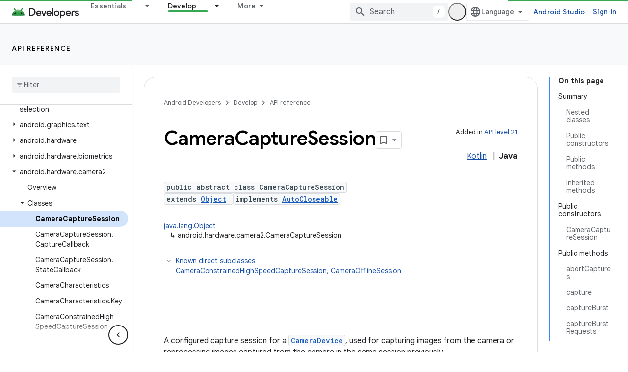

--- FILE ---
content_type: text/html; charset=UTF-8
request_url: https://feedback-pa.clients6.google.com/static/proxy.html?usegapi=1&jsh=m%3B%2F_%2Fscs%2Fabc-static%2F_%2Fjs%2Fk%3Dgapi.lb.en.OE6tiwO4KJo.O%2Fd%3D1%2Frs%3DAHpOoo_Itz6IAL6GO-n8kgAepm47TBsg1Q%2Fm%3D__features__
body_size: 79
content:
<!DOCTYPE html>
<html>
<head>
<title></title>
<meta http-equiv="X-UA-Compatible" content="IE=edge" />
<script type="text/javascript" nonce="kMlNjAXj934LYcYIWFpNVw">
  window['startup'] = function() {
    googleapis.server.init();
  };
</script>
<script type="text/javascript"
  src="https://apis.google.com/js/googleapis.proxy.js?onload=startup" async
  defer nonce="kMlNjAXj934LYcYIWFpNVw"></script>
</head>
<body>
</body>
</html>


--- FILE ---
content_type: text/javascript
request_url: https://www.gstatic.com/devrel-devsite/prod/v80d9a52eefe4eccd9a262cfbc94473a846b10e2b3115e0674427719fa6f74364/android/js/devsite_devsite_recommendations_module.js
body_size: -866
content:
(function(_ds){var window=this;var i7=function(a,b){const c=[];for(const h of a)try{a=c;var d=a.push,e=b;const k=new URL(h),l=_ds.C();if(k.hostname!==l.hostname)throw Error("Recommendations must be from the same site.");var f=k.pathname;var g=_ds.Bz(_ds.Cz(new _ds.Dz,f),e.toString());d.call(a,g)}catch(k){}return c};var hza=function(a){const b=a.qA,c=a.Fy;a=a.Az;let d;d='<h2 class="significatio-heading no-link">Recommended for you</h2>';b!==""?(d=d+'<div class="info-container"><button type="button" class="button-flat info-button significatio-info-container" id="significatio-info-button" aria-label="'+_ds.SL("About recommendations"),d=d+'" data-title="'+_ds.SL("About recommendations"),d+='"><svg xmlns="http://www.w3.org/2000/svg" viewBox="0 0 24 24" class="significatio-icon-info"><path d="M11 7h2v2h-2zm0 4h2v6h-2zm1-9C6.48 2 2 6.48 2 12s4.48 10 10 10 10-4.48 10-10S17.52 2 12 2zm0 18c-4.41 0-8-3.59-8-8s3.59-8 8-8 8 3.59 8 8-3.59 8-8 8z"/></svg></button></div>'):
(d=d+'<div class="significatio-popout-container"><button type="button" class="significatio-popout-toggle button-flat significatio-info-container" id="significatio-popout-toggle" aria-haspopup="true" aria-controls="significatio-popout" aria-label="'+_ds.SL("About recommendations"),d=d+'" data-title="'+_ds.SL("About recommendations"),d+='"><svg xmlns="http://www.w3.org/2000/svg" viewBox="0 0 24 24" class="significatio-icon-info"><path d="M11 7h2v2h-2zm0 4h2v6h-2zm1-9C6.48 2 2 6.48 2 12s4.48 10 10 10 10-4.48 10-10S17.52 2 12 2zm0 18c-4.41 0-8-3.59-8-8s3.59-8 8-8 8 3.59 8 8-3.59 8-8 8z"/></svg></button><div class="significatio-popout" id="significatio-popout" aria-labelledby="significatio-popout-toggle" hidden><h4 class="significatio-popout-heading">About these recommendations</h4><p>These recommendations help you find the content you are looking for. They may be based on the page you\u2019re currently viewing and your account\u2019s saved <a href="https://myactivity.google.com/activitycontrols/webandapp" class="significatio-popout-interactive">web and app activity</a>.</p><a href="http://go/devsite-recommendations" class="significatio-popout-interactive">Learn More</a></div></div>');
d+='<div class="significatio-buttons">';a&&(d+='<p class="significatio-internal-only">Internal only</p>');c!==""&&(d=d+'<button type="button" class="significatio-issue-button button-flat" id="significatio-issue-button" aria-label="'+_ds.SL("Report low quality recommendations"),d=d+'" data-title="'+_ds.SL("Report low quality recommendations"),d+='"><span class="material-icons" aria-hidden="true">bug_report</span></button>');return(0,_ds.R)(d+"</div>")},iza=function(){return(0,_ds.R)('<div class="significatio-overview"></div><div class="significatio-body"><div class="significatio-recommendations"></div><div class="significatio-loading"><devsite-spinner size="64"></devsite-spinner></div></div>')},
kza=function(a){a=a.recommendations;const b=_ds.hM(),c=a.length;for(let d=0;d<c;d++)_ds.X(b,jza(a[d]));return b},jza=function(a){let b='<div class="significatio-card"><h3 class="significatio-card-heading no-link"><a href="'+_ds.T(_ds.bM(a.getUrl()+"?"+_ds.A(a,8)))+'" data-category="Site-Wide Custom Events" data-label="devsite-recommendation card link" data-action="click" track-type="recommendations" track-name="cardClick" track-metadata-eventdetail="'+_ds.T(a.getUrl())+'">';var c=[a.getTitle(),_ds.A(a,
3),_ds.A(a,4)];b+=_ds.OL(c.filter(d=>d.length>0)[0])+'</a></h3><p class="significatio-card-description">'+_ds.OL(_ds.QL(_ds.A(a,5)))+'</p><div class="significatio-card-meta">';c='Updated <span class="significatio-date" date="'+(_ds.T(_ds.y(a,_ds.Ot,7).getSeconds())+'"></span>');b+=c;if(_ds.Xj(a,_ds.rX,11,_ds.Vj()).length!==0){b=b+'<span class="significatio-recommend-popout-container"><button type="button" class="significatio-popout-toggle button-flat significatio-attr-toggle" aria-haspopup="true" aria-controls="significatio-popout" aria-label="'+
_ds.SL("Why is this recommended?");b=b+'" data-title="'+_ds.SL("Why is this recommended?");b+='"><i class="material-icons significatio-attr-info">help_outline</i></button><div class="significatio-popout significatio-attr" aria-labelledby="significatio-popout-toggle" hidden><h4 class="significatio-popout-heading">Why is this recommended?</h4><p>Because you viewed ';a=_ds.Xj(a,_ds.rX,11,_ds.Vj());c=a.length;for(let d=0;d<c;d++){const e=a[d];b+=' <a href="'+_ds.T(_ds.bM(e.getUrl()))+'" class="significatio-popout-interactive" track-type="recommendations" track-name="attributionLink">'+
_ds.OL(e.getTitle())+"</a>"}b+=".</p></div></span>"}return(0,_ds.R)(b+"</div></div>")},lza=function(a){var b=a.zC;a=_ds.V(_ds.X(_ds.V(_ds.hM(),'<div class="significatio-card error">'),(0,_ds.R)('<svg xmlns="http://www.w3.org/2000/svg" viewBox="0 0 24 24" class="significatio-error-icon"><path d="M11 15h2v2h-2v-2zm0-8h2v6h-2V7zm.99-5C6.47 2 2 6.48 2 12s4.47 10 9.99 10C17.52 22 22 17.52 22 12S17.52 2 11.99 2zM12 20c-4.42 0-8-3.58-8-8s3.58-8 8-8 8 3.58 8 8-3.58 8-8 8z"/></svg>')),'<p class="significatio-card-description">');
_ds.X(a,"No recommendations at this time.");_ds.V(a,'</p><p class="significatio-card-description">');b='Try <a href="#" class="'+(_ds.T(b)+'">signing in</a> to your Google account.');_ds.X(a,b);_ds.V(a,"</p></div>");return a};var mza={"in-page":5},nza=function(a){a.eventHandler.listen(document,"devsite-on-recommendations",b=>{j7(a)&&!a.Ea&&(b=b.getBrowserEvent())&&(b==null?0:b.detail)&&(0,_ds.vX)(b.detail)&&_ds.hk(b.detail,5)===5&&(a.m=b.detail,a.Ea=!0,a.removeAttribute("hidden"),a.render())})},j7=function(a){return!a.va&&document.querySelector("devsite-recommendations:not([yield])")?!1:!0},o7=async function(a,b){var c=[2,5,3];if(!a.ya&&c.some(h=>(b==null?void 0:_ds.hk(b,5))===h)&&((b==null?0:_ds.tX(b).length)&&a.dispatchEvent(new CustomEvent("devsite-on-recommendations",
{detail:b,bubbles:!0})),(b==null?void 0:_ds.hk(b,5))!==3)){a.remove();return}if(a.display&&mza[a.display]!==(b==null?void 0:_ds.hk(b,5)))a.remove();else{c=a.querySelector(".significatio-overview");var d=b==null?void 0:_ds.A(b,6);a.oa=(b==null?void 0:_ds.A(b,7))||"";a.ea=(b==null?void 0:_ds.A(b,8))||"";var e=(b==null?void 0:_ds.hk(b,9))===1;c&&d?_ds.nu(c,hza,{Bz:d,qA:a.oa,Fy:a.ea,Az:e}):await k7(a,!0,!0,"no title");if(b==null?0:_ds.tX(b).length){_ds.nu(a.j,kza,{recommendations:_ds.tX(b)});oza(a);a.o=
a.querySelector("#significatio-stats-button");if(b==null?0:_ds.A(b,4)){var f;(f=a.o)==null||f.removeAttribute("hidden");a.xa=_ds.A(b,4)}else{let h;(h=a.o)==null||h.setAttribute("hidden","")}if(a.j){f=a.j.querySelectorAll(".significatio-recommend-popout-container");for(var g of f)l7(a,g)}(g=a.querySelector(".significatio-popout-container"))&&l7(a,g);pza(a);m7(a);n7(a);a.removeAttribute("loading")}else await k7(a,!1)}},rza=async function(a){a.setAttribute("loading","");await _ds.v();a.j&&_ds.sn(a.j);
const b=await qza(a);let c=null;try{c=await _ds.Gz(b)}catch(d){await k7(a,!0,!1,"error fetching recommendations");return}a.m=c;await o7(a,c)},k7=async function(a,b=!0,c=!1,d=""){b&&_ds.Jo(d);c&&a.remove();await (await _ds.v()).isSignedIn()?a.remove():(_ds.nu(a.j,lza,{zC:"significatio-sign-in"}),n7(a),m7(a),a.removeAttribute("loading"))},p7=async function(a,b){!a.qa.get(b)&&b&&(a.qa.set(b,!0),b.removeAttribute("active"),await _ds.Fo(),_ds.jq(a.eventHandler,b,"transitionend",()=>{b.setAttribute("hidden",
"");a.qa.set(b,!1)}))},l7=function(a,b){const c=b.querySelector(".significatio-popout-toggle"),d=b.querySelector(".significatio-popout");c&&d&&(a.Ca.push(d),a.eventHandler.listen(d,"focusout",e=>{e.relatedTarget&&(_ds.Kn(e.relatedTarget,null,"significatio-popout",6)||p7(a,d))}),a.eventHandler.listen(c,"click",()=>{a.qa.get(d)||(d.hasAttribute("active")?p7(a,d):a.Ja(d))}))},qza=async function(a){const b=(await _ds.v()).getTenantId()||0;return _ds.xX(_ds.wX(_ds.Qka(_ds.Pka(_ds.Fz(b,window.location.pathname),
i7(a.ra.map(c=>c.href),b)),i7(a.ua.map(c=>c.href),b)),Number(a.getAttribute("generated"))||0),a.query())},oza=function(a){if(a.j){a=[...a.j.querySelectorAll(".significatio-date")];for(const b of a)a=b.getAttribute("date"),b.textContent=(new Date(Number(a)*1E3)).toLocaleDateString("default",{month:"short",year:"numeric",day:"numeric"})}},pza=function(a){var b=a.querySelector("#significatio-issue-button");b&&a.eventHandler.listen(b,"click",()=>void sza(a));(b=a.querySelector("#significatio-info-button"))&&
a.eventHandler.listen(b,"click",()=>void tza(a));a.o&&a.eventHandler.listen(a.o,"click",()=>{a.xa&&_ds.cy(a.xa,{target:"_blank"})});a.eventHandler.listen(document,"click",c=>{for(const d of a.Ca)!d.contains(c.target)&&d.hasAttribute("active")&&p7(a,d)})},m7=function(a){a.eventHandler.listen(a,"click",async b=>{_ds.Kn(b.target,null,"significatio-sign-in",2)&&await uza()})},n7=function(a){if(a.j){a=[...a.j.querySelectorAll(".significatio-card:not([show])")];for(const b of a)b.setAttribute("show","")}},
uza=async function(){await (await _ds.v()).signIn()},tza=async function(a){a.oa&&_ds.cy(a.oa,{target:"_blank"})},sza=async function(a){a.ea&&_ds.cy(a.ea,{target:"_blank"})},vza=class extends _ds.Jm{constructor(){super();this.eventHandler=new _ds.u(this);this.va=!0;this.Ea=this.ya=this.Ia=this.connected=!1;this.ra=[];this.ua=[];this.m=this.j=null;this.display="";this.qa=new Map;this.Ca=[];this.o=this.xa=null;this.ea=this.oa=""}connectedCallback(){this.connected=!0;this.ra=[...this.querySelectorAll("a[href]")];
this.ua=[...this.querySelectorAll('link[rel="disallow"][href]')];this.display=this.getAttribute("display");this.getAttribute("display")?this.getAttribute("display")==="in-page"&&(nza(this),this.ya=!0):this.render()}disconnectedCallback(){document.body.dispatchEvent(new CustomEvent("devsite-recommendations-disconnected",{bubbles:!0}));_ds.D(this.eventHandler);this.ra=[];this.ua=[]}static get observedAttributes(){return["yield","display"]}attributeChangedCallback(a,b,c){a==="yield"?this.va=c==null:
a==="display"&&(this.display=c);this.render()}query(){return this.getAttribute("query")||""}async render(){if(this.connected&&j7(this))if(_ds.nu(this,iza),this.j=this.querySelector(".significatio-recommendations")){if(this.m?await o7(this,this.m):await rza(this),!this.Ia){const c=await _ds.v();try{if(await c.intersectionEnterForElement(this.j),this.m!==null){var a;for(const d of(a=this.m)==null?void 0:_ds.tX(a)){{const f=d.getMetadata();var b=f?{targetPage:d.getUrl(),targetType:_ds.hk(f,3),targetRank:_ds.ek(f,
2),targetIdenticalDescriptions:_ds.ek(f,4),targetTitleWords:_ds.ek(f,5),targetDescriptionWords:_ds.ek(f,6),experiment:_ds.A(f,7)}:void 0}a=b;if(!a)continue;const e={category:"Site-Wide Custom Events",action:"recommended",label:d.getUrl(),nonInteraction:!0,additionalParams:{recommendations:a}};this.dispatchEvent(new CustomEvent("devsite-analytics-observation",{detail:e,bubbles:!0}));this.dispatchEvent(new CustomEvent("devsite-analytics-observation-cloudtrack",{detail:{type:"recommendations",name:"impression",
metadata:a},bubbles:!0}))}this.Ia=!0}}catch(d){}}}else await k7(this,!0,!1,"no recommendations element")}async Ja(a){a.removeAttribute("hidden");await _ds.Fo();a.setAttribute("active","");let b;(b=a.querySelector(".significatio-popout-interactive"))==null||b.focus()}};try{customElements.define("devsite-recommendations",vza)}catch(a){console.warn("Unrecognized DevSite custom element - DevsiteRecommendations",a)};})(_ds_www);


--- FILE ---
content_type: text/javascript
request_url: https://www.gstatic.com/devrel-devsite/prod/v80d9a52eefe4eccd9a262cfbc94473a846b10e2b3115e0674427719fa6f74364/android/js/devsite_devsite_dropdown_list_module.js
body_size: -865
content:
(function(_ds){var window=this;try{customElements.define("devsite-dropdown-list",_ds.BR)}catch(a){console.warn("Unrecognized DevSite custom element - DevsiteDropdownList",a)};})(_ds_www);


--- FILE ---
content_type: text/javascript
request_url: https://www.gstatic.com/devrel-devsite/prod/v80d9a52eefe4eccd9a262cfbc94473a846b10e2b3115e0674427719fa6f74364/android/js/devsite_devsite_tabs_module.js
body_size: -865
content:
(function(_ds){var window=this;try{customElements.define("devsite-tabs",_ds.XX)}catch(a){console.warn("devsite.app.customElement.DevsiteTabs",a)};})(_ds_www);


--- FILE ---
content_type: text/javascript
request_url: https://www.gstatic.com/devrel-devsite/prod/v80d9a52eefe4eccd9a262cfbc94473a846b10e2b3115e0674427719fa6f74364/android/js/devsite_devsite_analytics_module.js
body_size: -865
content:
(function(_ds){var window=this;try{window.customElements.define("devsite-analytics",_ds.CT)}catch(a){console.warn("Unrecognized DevSite custom element - DevsiteAnalytics",a)};})(_ds_www);


--- FILE ---
content_type: text/javascript
request_url: https://www.gstatic.com/devrel-devsite/prod/v80d9a52eefe4eccd9a262cfbc94473a846b10e2b3115e0674427719fa6f74364/android/js/devsite_devsite_version_selector_module.js
body_size: -865
content:
(function(_ds){var window=this;var Z8=function(){return"devsite-version-selector"},fCa=function(a){a.versions=a.o.length?a.o.map(b=>b.value).reverse():[]},gCa=function(a){a.eventHandler.listen(a.j,"change",()=>{$8(a)})},$8=async function(a){if(a.j){var b=a.j.value,c=a.versions.indexOf(b);if(c!==-1){for(const d of a.versions){const e=a.m?[...a.m.querySelectorAll(`[${"data-version-added"}="${d}"]`)]:[],f=a.versions.indexOf(d)>c;for(const g of e)g.classList.toggle("devsite-future-version",f)}await (await _ds.v()).getStorage().set(Z8(),
"",b)}}},a9=class extends _ds.Jm{constructor(){super(...arguments);this.eventHandler=new _ds.u;this.m=null;this.o=[];this.j=null;this.versions=[]}async connectedCallback(){var a;this.m=(this==null?void 0:(a=this.parentElement)==null?void 0:a.parentElement)||null;this.o=[...this.querySelectorAll("option")];this.j=this.querySelector("select");fCa(this);a=await (await _ds.v()).getStorage().get(Z8(),"");this.j&&a&&this.versions.includes(a)&&(this.j.value=a);gCa(this);await $8(this)}disconnectedCallback(){_ds.D(this.eventHandler)}};
a9.prototype.disconnectedCallback=a9.prototype.disconnectedCallback;a9.prototype.connectedCallback=a9.prototype.connectedCallback;try{customElements.define(Z8(),a9)}catch(a){console.warn("devsite.app.customElement.DevsiteVersionSelector",a)};})(_ds_www);


--- FILE ---
content_type: text/javascript
request_url: https://www.gstatic.com/devrel-devsite/prod/v80d9a52eefe4eccd9a262cfbc94473a846b10e2b3115e0674427719fa6f74364/android/js/devsite_devsite_hats_survey_module.js
body_size: -866
content:
(function(_ds){var window=this;var Uta=function(a){let b=a,c;return function(){if(b){const d=b;b=void 0;c=d.apply(this,arguments)}return c}};var z3=function(a,b,c){return a.j.then(function(d){const e=d[b];if(!e)throw Error(`Method not found: ${b}`);return e.apply(d,c)})},Vta=class{constructor(a){this.j=a;a.then((0,_ds.Mh)(function(){},this),()=>{},this)}},Wta=function(a,b,c){const d=Array(arguments.length-2);for(var e=2;e<arguments.length;e++)d[e-2]=arguments[e];e=A3(a,b).then(f=>f.apply(null,d),f=>{f=Error(`Help service failed to load serviceFactory: ${b} from serviceUrl:${a}. Underlying error: ${f}`,{cause:f});delete B3[b];return _ds.Sp(f)});
return new Vta(e)},B3={},A3=function(a,b){var c=B3[b];if(c)return c;c=(c=_ds.ri(b))?_ds.Rp(c):(new _ds.Np(function(d,e){const f=(new _ds.fn(document)).createElement("SCRIPT");f.async=!0;_ds.pg(f,_ds.Tf(a instanceof _ds.Sm&&a.constructor===_ds.Sm&&a.m===_ds.Rm?a.j:"type_error:Const"));f.onload=f.onreadystatechange=function(){f.readyState&&f.readyState!="loaded"&&f.readyState!="complete"||d()};f.onerror=g=>{e(Error(`Could not load ${b} Help API from ${a}`,{cause:g}))};(document.head||document.getElementsByTagName("head")[0]).appendChild(f)})).then(function(){const d=
_ds.ri(b);if(!d)throw Error(`Failed to load ${b} from ${a}`);return d});return B3[b]=c};var Xta={GOOGLE:"https://www.google.com",aK:"https://support.google.com",wJ:"https://play.google.com"},Yta=async function(a){for(const b of Object.values(Xta))try{(await navigator.permissions.query({name:"top-level-storage-access",requestedOrigin:b})).state!=="granted"&&a.j.push(b)}catch(c){break}};(new class{constructor(){this.j=[];this.m=[];this.ma=Uta(async()=>{if(typeof document==="undefined"||document.requestStorageAccessFor===void 0||navigator.permissions===void 0||navigator.permissions.query===void 0||location.hostname.match(".+\\.google\\.com$"))return Promise.resolve();await Yta(this);this.j.length>0&&document.addEventListener("click",this.o)});this.o=()=>{if(!(this.m.length>0)){for(const a of this.j)try{this.m.push(document.requestStorageAccessFor(a))}catch(b){}Promise.all(this.m).then(()=>
{}).catch(()=>{}).finally(()=>{this.reset()})}}}reset(){document.removeEventListener("click",this.o)}}).ma();var Zta=class{constructor(a){this.j=a}ma(a){z3(this.j,"requestSurvey",arguments).ea(()=>{},this)}o(a){z3(this.j,"presentSurvey",arguments).ea(()=>{},this)}m(a){z3(this.j,"dismissSurvey",arguments).ea(()=>{},this)}},C3=new _ds.Sm(_ds.Qm,"https://www.gstatic.com/feedback/js/help/prod/service/lazy.min.js");A3(C3,"help.service.Lazy.create").ea(()=>{});var D3=function(){return"devsite-hats-survey"},H3=function(){if(E3){let a;(a=F3)==null||a.m({surveyMetadata:{sessionId:E3}});return G3.promise}return Promise.resolve()},$ta=async function(a){var b=await _ds.v(),c=b.getConfig();var d=_ds.A(c,18);(c=a.getAttribute("listnr-id"))?(b={locale:b.getLocale()||"en",apiKey:d},b=Wta(C3,"help.service.Lazy.create",c,{apiKey:b.apiKey||b.apiKey,asxUiUri:b.asxUiUri||b.asxUiUri,environment:b.environment||b.environment,flow:b.flow||b.flow,frdProductData:b.frdProductData||
b.frdProductData,frdProductDataSerializedJspb:b.eL||b.frdProductDataSerializedJspb,helpCenterPath:b.helpCenterPath||b.helpCenterPath,locale:b.locale||b.locale||"en".replace(/-/g,"_"),nonce:b.nonce||b.nonce,productData:b.productData||b.productData,receiverUri:b.receiverUri||b.receiverUri,renderApiUri:b.renderApiUri||b.renderApiUri,theme:b.theme||b.theme,window:b.window||b.window}),F3=new Zta(b),a.j=F3):console.warn('<devsite-hats-survey> missing attribute "listnr-id"')},aua=function(a,b){let c;(c=
a.j)==null||c.o({productData:{customData:{pageUrl:_ds.C().toString()}},surveyData:b,colorScheme:1,authuser:0,customZIndex:1E4,listener:{surveyPrompted:d=>{E3=d.sessionId||null;G3=new _ds.Ah;I3=G3.resolve},surveyClosed:()=>{E3=J3=null;I3()}}})},L3=class extends _ds.Jm{constructor(a){super();this.j=null;a&&(this.j=F3=a)}async connectedCallback(){J3=this;const a=this.getAttribute("hats-id");a&&a!==K3&&(await H3(),this.j||await $ta(this),K3=a,await this.Nj(a))}disconnectedCallback(){J3=null;_ds.jq(bua,
document.body,"devsite-page-changed",()=>{J3||(H3(),K3=null)})}async Nj(a){await _ds.v();let b;(b=this.j)==null||b.ma({triggerId:a,callback:c=>{c.surveyData&&aua(this,c.surveyData)},authuser:0,enableTestingMode:!1})}};L3.prototype.renderSurvey=L3.prototype.Nj;L3.prototype.disconnectedCallback=L3.prototype.disconnectedCallback;L3.prototype.connectedCallback=L3.prototype.connectedCallback;L3.closeCurrentSurvey=H3;L3.getTagName=D3;
var K3=null,E3=null,J3=null,G3=new _ds.Ah,I3=G3.resolve,bua=new _ds.u,F3=void 0;try{customElements.define(D3(),L3)}catch(a){console.warn("devsite.app.customElement.DevsiteHatsSurvey",a)};})(_ds_www);


--- FILE ---
content_type: text/javascript
request_url: https://www.gstatic.com/devrel-devsite/prod/v80d9a52eefe4eccd9a262cfbc94473a846b10e2b3115e0674427719fa6f74364/android/js/devsite_devsite_spinner_module.js
body_size: -865
content:
(function(_ds){var window=this;try{customElements.define("devsite-spinner",_ds.qX)}catch(a){console.warn("devsite.app.customElement.DevsiteSpinner",a)};})(_ds_www);


--- FILE ---
content_type: text/javascript
request_url: https://www.gstatic.com/devrel-devsite/prod/v80d9a52eefe4eccd9a262cfbc94473a846b10e2b3115e0674427719fa6f74364/android/js/devsite_devsite_fast_track_profile_creator_module.js
body_size: -864
content:
(function(_ds){var window=this;try{customElements.define("devsite-fast-track-profile-creator",_ds.JU)}catch(a){console.warn("Unrecognized DevSite custom element - DevsiteFastTrackProfileCreator",a)};})(_ds_www);


--- FILE ---
content_type: text/javascript
request_url: https://www.gstatic.com/devrel-devsite/prod/v80d9a52eefe4eccd9a262cfbc94473a846b10e2b3115e0674427719fa6f74364/android/js/devsite_devsite_code_module.js
body_size: -865
content:
(function(_ds){var window=this;try{customElements.define("devsite-code",_ds.KV)}catch(a){console.warn("devsite.app.customElement.DevsiteCode",a)};})(_ds_www);


--- FILE ---
content_type: text/javascript
request_url: https://www.gstatic.com/devrel-devsite/prod/v80d9a52eefe4eccd9a262cfbc94473a846b10e2b3115e0674427719fa6f74364/android/js/devsite_devsite_user_module.js
body_size: -865
content:
(function(_ds){var window=this;try{customElements.define(_ds.PQ(),_ds.ZQ)}catch(a){console.warn("Unrecognized DevSite custom element - DevsiteUser",a)};})(_ds_www);


--- FILE ---
content_type: text/javascript
request_url: https://www.gstatic.com/devrel-devsite/prod/v80d9a52eefe4eccd9a262cfbc94473a846b10e2b3115e0674427719fa6f74364/android/js/devsite_devsite_badge_awarded_module.js
body_size: -865
content:
(function(_ds){var window=this;try{customElements.define("devsite-badge-awarded",_ds.cia)}catch(a){console.warn("Unrecognized DevSite custom element - DevsiteBadgeAwarded",a)};})(_ds_www);


--- FILE ---
content_type: text/javascript
request_url: https://www.gstatic.com/devrel-devsite/prod/v80d9a52eefe4eccd9a262cfbc94473a846b10e2b3115e0674427719fa6f74364/android/js/devsite_devsite_callout_notification_module.js
body_size: -865
content:
(function(_ds){var window=this;try{customElements.define("devsite-callout-notification",_ds.jQ)}catch(a){console.warn("Unrecognized DevSite custom element - DevsiteCalloutNotification",a)};})(_ds_www);
